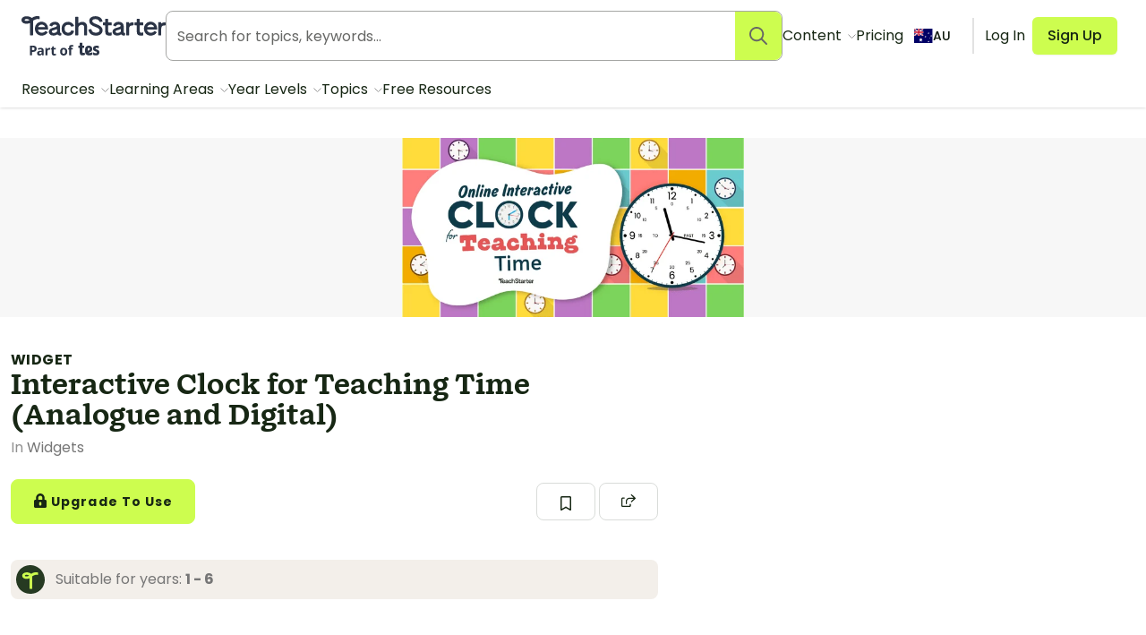

--- FILE ---
content_type: application/javascript; charset=UTF-8
request_url: https://www.teachstarter.com/_nuxt/1789e55.modern.js
body_size: 10325
content:
/*! For license information please see LICENSES */
(window.webpackJsonp=window.webpackJsonp||[]).push([[120],{1127:function(e,t,r){"use strict";r(886)},1128:function(e,t,r){var n=r(27)((function(i){return i[1]}));n.push([e.i,"h1[data-v-08e4e84c],h2[data-v-08e4e84c]{margin:0}h1[data-v-08e4e84c]{font-size:1.875rem}h2[data-v-08e4e84c]{font-size:1rem;margin-bottom:.375rem}[data-v-08e4e84c] .section{margin:0;padding:1.5rem 0}.section-author .flex[data-v-08e4e84c]{align-items:center;padding:.75rem 0}.section-author .flex img[data-v-08e4e84c]{margin-right:.75rem}.section-publisher[data-v-08e4e84c]{border-bottom:1px solid #eee;border-top:1px solid #eee}.section-publisher .flex[data-v-08e4e84c]{margin-top:0}.section-publisher .flex div[data-v-08e4e84c]{margin-left:.75rem}.section-player iframe[data-v-08e4e84c]{background-color:#f7f7f7}.section-prev-and-next .button[data-v-08e4e84c]{max-width:45%}.description[data-v-08e4e84c] ul{margin-bottom:.75rem;margin-top:.75rem}.section-comments[data-v-08e4e84c]{margin:0 auto;max-width:90rem}.type-podcast header[data-v-08e4e84c],.type-video header[data-v-08e4e84c]{margin-top:2.25rem}.type-podcast aside figure[data-v-08e4e84c],.type-video aside figure[data-v-08e4e84c]{margin-top:.75rem}.type-podcast aside figure img[data-v-08e4e84c],.type-video aside figure img[data-v-08e4e84c]{border-radius:.25rem}aside[data-v-08e4e84c] .line-clamp{height:auto}aside h3[data-v-08e4e84c]{margin-top:0}.type-video .section-actions[data-v-08e4e84c]{padding-bottom:0}.type-podcast .section-actions[data-v-08e4e84c]{line-height:1.2;padding-top:.75rem}@media screen and (min-width:40.063em){header[data-v-08e4e84c]{margin-top:2.25rem}aside>div[data-v-08e4e84c]{padding:1.5rem 0}.section-resource-banner[data-v-08e4e84c]{margin-bottom:0}}@media screen and (min-width:64.063em){aside>div[data-v-08e4e84c]{position:sticky;top:82px}}@media screen and (min-width:32.063em)and (max-width:48em){.section-actions .pull-right[data-v-08e4e84c]{margin-left:0;margin-top:.75rem}}",""]),n.locals={},e.exports=n},1288:function(e,t,r){"use strict";r.r(t);r(18),r(22),r(8),r(5),r(6),r(66),r(23),r(47);var n=r(26),o=r(699),c=r(705),l=r(691),d=r(656),m=r(701),v=r(689),f=r(739),h=r(781),y=r(675);function _(e){return _="function"==typeof Symbol&&"symbol"==typeof Symbol.iterator?function(e){return typeof e}:function(e){return e&&"function"==typeof Symbol&&e.constructor===Symbol&&e!==Symbol.prototype?"symbol":typeof e},_(e)}function w(e,t){var r=Object.keys(e);if(Object.getOwnPropertySymbols){var n=Object.getOwnPropertySymbols(e);t&&(n=n.filter((function(t){return Object.getOwnPropertyDescriptor(e,t).enumerable}))),r.push.apply(r,n)}return r}function C(e){for(var t=1;t<arguments.length;t++){var r=null!=arguments[t]?arguments[t]:{};t%2?w(Object(r),!0).forEach((function(t){O(e,t,r[t])})):Object.getOwnPropertyDescriptors?Object.defineProperties(e,Object.getOwnPropertyDescriptors(r)):w(Object(r)).forEach((function(t){Object.defineProperty(e,t,Object.getOwnPropertyDescriptor(r,t))}))}return e}function O(e,t,r){var i;return i=function(e,t){if("object"!=_(e)||!e)return e;var r=e[Symbol.toPrimitive];if(void 0!==r){var i=r.call(e,t||"default");if("object"!=_(i))return i;throw new TypeError("@@toPrimitive must return a primitive value.")}return("string"===t?String:Number)(e)}(t,"string"),(t="symbol"==_(i)?i:String(i))in e?Object.defineProperty(e,t,{value:r,enumerable:!0,configurable:!0,writable:!0}):e[t]=r,e}function x(){x=function(){return t};var e,t={},r=Object.prototype,n=r.hasOwnProperty,o=Object.defineProperty||function(e,t,r){e[t]=r.value},i="function"==typeof Symbol?Symbol:{},a=i.iterator||"@@iterator",c=i.asyncIterator||"@@asyncIterator",u=i.toStringTag||"@@toStringTag";function l(e,t,r){return Object.defineProperty(e,t,{value:r,enumerable:!0,configurable:!0,writable:!0}),e[t]}try{l({},"")}catch(e){l=function(e,t,r){return e[t]=r}}function d(e,t,r,n){var i=t&&t.prototype instanceof w?t:w,a=Object.create(i.prototype),c=new T(n||[]);return o(a,"_invoke",{value:L(e,r,c)}),a}function m(e,t,r){try{return{type:"normal",arg:e.call(t,r)}}catch(e){return{type:"throw",arg:e}}}t.wrap=d;var v="suspendedStart",f="suspendedYield",h="executing",s="completed",y={};function w(){}function C(){}function O(){}var p={};l(p,a,(function(){return this}));var k=Object.getPrototypeOf,j=k&&k(k(U([])));j&&j!==r&&n.call(j,a)&&(p=j);var g=O.prototype=w.prototype=Object.create(p);function P(e){["next","throw","return"].forEach((function(t){l(e,t,(function(e){return this._invoke(t,e)}))}))}function S(e,t){function r(o,c,i,a){var l=m(e[o],e,c);if("throw"!==l.type){var u=l.arg,d=u.value;return d&&"object"==_(d)&&n.call(d,"__await")?t.resolve(d.__await).then((function(e){r("next",e,i,a)}),(function(e){r("throw",e,i,a)})):t.resolve(d).then((function(e){u.value=e,i(u)}),(function(e){return r("throw",e,i,a)}))}a(l.arg)}var c;o(this,"_invoke",{value:function(e,n){function o(){return new t((function(t,o){r(e,n,t,o)}))}return c=c?c.then(o,o):o()}})}function L(t,r,n){var o=v;return function(i,a){if(o===h)throw new Error("Generator is already running");if(o===s){if("throw"===i)throw a;return{value:e,done:!0}}for(n.method=i,n.arg=a;;){var c=n.delegate;if(c){var u=I(c,n);if(u){if(u===y)continue;return u}}if("next"===n.method)n.sent=n._sent=n.arg;else if("throw"===n.method){if(o===v)throw o=s,n.arg;n.dispatchException(n.arg)}else"return"===n.method&&n.abrupt("return",n.arg);o=h;var p=m(t,r,n);if("normal"===p.type){if(o=n.done?s:f,p.arg===y)continue;return{value:p.arg,done:n.done}}"throw"===p.type&&(o=s,n.method="throw",n.arg=p.arg)}}}function I(t,r){var n=r.method,o=t.iterator[n];if(o===e)return r.delegate=null,"throw"===n&&t.iterator.return&&(r.method="return",r.arg=e,I(t,r),"throw"===r.method)||"return"!==n&&(r.method="throw",r.arg=new TypeError("The iterator does not provide a '"+n+"' method")),y;var i=m(o,t.iterator,r.arg);if("throw"===i.type)return r.method="throw",r.arg=i.arg,r.delegate=null,y;var a=i.arg;return a?a.done?(r[t.resultName]=a.value,r.next=t.nextLoc,"return"!==r.method&&(r.method="next",r.arg=e),r.delegate=null,y):a:(r.method="throw",r.arg=new TypeError("iterator result is not an object"),r.delegate=null,y)}function A(e){var t={tryLoc:e[0]};1 in e&&(t.catchLoc=e[1]),2 in e&&(t.finallyLoc=e[2],t.afterLoc=e[3]),this.tryEntries.push(t)}function E(e){var t=e.completion||{};t.type="normal",delete t.arg,e.completion=t}function T(e){this.tryEntries=[{tryLoc:"root"}],e.forEach(A,this),this.reset(!0)}function U(t){if(t||""===t){var r=t[a];if(r)return r.call(t);if("function"==typeof t.next)return t;if(!isNaN(t.length)){var o=-1,i=function r(){for(;++o<t.length;)if(n.call(t,o))return r.value=t[o],r.done=!1,r;return r.value=e,r.done=!0,r};return i.next=i}}throw new TypeError(_(t)+" is not iterable")}return C.prototype=O,o(g,"constructor",{value:O,configurable:!0}),o(O,"constructor",{value:C,configurable:!0}),C.displayName=l(O,u,"GeneratorFunction"),t.isGeneratorFunction=function(e){var t="function"==typeof e&&e.constructor;return!!t&&(t===C||"GeneratorFunction"===(t.displayName||t.name))},t.mark=function(e){return Object.setPrototypeOf?Object.setPrototypeOf(e,O):(e.__proto__=O,l(e,u,"GeneratorFunction")),e.prototype=Object.create(g),e},t.awrap=function(e){return{__await:e}},P(S.prototype),l(S.prototype,c,(function(){return this})),t.AsyncIterator=S,t.async=function(e,r,n,o,i){void 0===i&&(i=Promise);var a=new S(d(e,r,n,o),i);return t.isGeneratorFunction(r)?a:a.next().then((function(e){return e.done?e.value:a.next()}))},P(g),l(g,u,"Generator"),l(g,a,(function(){return this})),l(g,"toString",(function(){return"[object Generator]"})),t.keys=function(e){var t=Object(e),r=[];for(var n in t)r.push(n);return r.reverse(),function e(){for(;r.length;){var n=r.pop();if(n in t)return e.value=n,e.done=!1,e}return e.done=!0,e}},t.values=U,T.prototype={constructor:T,reset:function(t){if(this.prev=0,this.next=0,this.sent=this._sent=e,this.done=!1,this.delegate=null,this.method="next",this.arg=e,this.tryEntries.forEach(E),!t)for(var r in this)"t"===r.charAt(0)&&n.call(this,r)&&!isNaN(+r.slice(1))&&(this[r]=e)},stop:function(){this.done=!0;var e=this.tryEntries[0].completion;if("throw"===e.type)throw e.arg;return this.rval},dispatchException:function(t){if(this.done)throw t;var r=this;function o(n,o){return a.type="throw",a.arg=t,r.next=n,o&&(r.method="next",r.arg=e),!!o}for(var c=this.tryEntries.length-1;c>=0;--c){var i=this.tryEntries[c],a=i.completion;if("root"===i.tryLoc)return o("end");if(i.tryLoc<=this.prev){var l=n.call(i,"catchLoc"),u=n.call(i,"finallyLoc");if(l&&u){if(this.prev<i.catchLoc)return o(i.catchLoc,!0);if(this.prev<i.finallyLoc)return o(i.finallyLoc)}else if(l){if(this.prev<i.catchLoc)return o(i.catchLoc,!0)}else{if(!u)throw new Error("try statement without catch or finally");if(this.prev<i.finallyLoc)return o(i.finallyLoc)}}}},abrupt:function(e,t){for(var r=this.tryEntries.length-1;r>=0;--r){var o=this.tryEntries[r];if(o.tryLoc<=this.prev&&n.call(o,"finallyLoc")&&this.prev<o.finallyLoc){var i=o;break}}i&&("break"===e||"continue"===e)&&i.tryLoc<=t&&t<=i.finallyLoc&&(i=null);var a=i?i.completion:{};return a.type=e,a.arg=t,i?(this.method="next",this.next=i.finallyLoc,y):this.complete(a)},complete:function(e,t){if("throw"===e.type)throw e.arg;return"break"===e.type||"continue"===e.type?this.next=e.arg:"return"===e.type?(this.rval=this.arg=e.arg,this.method="return",this.next="end"):"normal"===e.type&&t&&(this.next=t),y},finish:function(e){for(var t=this.tryEntries.length-1;t>=0;--t){var r=this.tryEntries[t];if(r.finallyLoc===e)return this.complete(r.completion,r.afterLoc),E(r),y}},catch:function(e){for(var t=this.tryEntries.length-1;t>=0;--t){var r=this.tryEntries[t];if(r.tryLoc===e){var n=r.completion;if("throw"===n.type){var o=n.arg;E(r)}return o}}throw new Error("illegal catch attempt")},delegateYield:function(t,r,n){return this.delegate={iterator:U(t),resultName:r,nextLoc:n},"next"===this.method&&(this.arg=e),y}},t}function k(e,t,r,n,o,c,l){try{var d=e[c](l),m=d.value}catch(e){return void r(e)}d.done?t(m):Promise.resolve(m).then(n,o)}var j={name:"WidgetResource",components:{ActionButtons:o.a,AuthorToolbar:function(){return r.e(6).then(r.bind(null,743))},CommentSection:l.a,LocalVersionBanner:function(){return r.e(8).then(r.bind(null,744))},TagList:c.a,ResourcesList:d.a,CurriculumList:m.a,ResponsiveImage:v.a,ResourceContent:h.a,PublisherLink:f.a,CountrySwitcher:y.a},validate:function(e){return!0},asyncData:function(e){return(t=x().mark((function t(){var r,n,o,c,l,data,d;return x().wrap((function(t){for(;;)switch(t.prev=t.next){case 0:return r=e.app,n=e.store,o=e.route,c=e.params,l=e.error,data={types:["widget"]},t.prev=2,t.next=5,n.dispatch("loadResource",{id:c.slug,types:data.types,link:o.path,country:r.i18n.locale});case 5:d=t.sent,data.title=d.name||d.meta_title,t.next=12;break;case 9:t.prev=9,t.t0=t.catch(2),l({statusCode:404,message:t.t0.message,path:o.path});case 12:return t.abrupt("return",data);case 13:case"end":return t.stop()}}),t,null,[[2,9]])})),function(){var e=this,r=arguments;return new Promise((function(n,o){var c=t.apply(e,r);function l(e){k(c,n,o,l,d,"next",e)}function d(e){k(c,n,o,l,d,"throw",e)}l(void 0)}))})();var t},data:function(){return{title:"Widget",description:"A widget to use in your classroom"}},jsonld:function(){return this.$jsonSchemaResource(this.resource)},head:function(){return{title:this.title,meta:this.$metaPropertiesResource(this.resource),link:this.$hrefLangsResource(this.resource.linked,this.resource.link,this.resource.country)}},computed:C(C({},Object(n.mapGetters)(["loggedInUser","resource"])),{},{hasPermissions:function(){var e=!1;return this.loggedInUser&&("free"===this.resource.availability||this.loggedInUser.capabilities&&this.loggedInUser.capabilities.includes(this.resource.availability))&&(e=!0),e}}),mounted:function(){this.resource.event_params&&this.$mzAnalyticsApi({event:"pageView",name:"widget",productArea:"widget",entityType:this.resource.type,entityId:this.resource.id})},methods:{handleClick:function(){this.$mzAnalyticsApi({event:"click",name:"widget.play",productArea:"widget",entityType:this.resource.type,entityId:this.resource.id})},eventUpgradeClicked:function(){this.resource.event_params.Resource_Type_Name;this.$mzAnalyticsApi({event:"click",name:"widget.upgrade_to_use",productArea:"widget",entityType:this.resource.type,entityId:this.resource.id})}}},P=j,S=(r(1127),r(4)),component=Object(S.a)(P,(function(){var e=this,t=e._self._c;return t("div",{staticClass:"type-widget"},[e.loggedInUser&&e.loggedInUser.capabilities.includes("publish_posts")?t("author-toolbar",{attrs:{post:e.resource}}):e._e(),e._v(" "),e.resource.local_version?t("local-version-banner",{attrs:{content:e.resource.local_version}}):e._e(),e._v(" "),e.resource.header_bg_image?t("div",{staticClass:"section-resource-banner",style:{backgroundImage:"url("+e.resource.header_bg_image+")"}},[t("responsive-image",{attrs:{image:e.resource.media_thumbnail||e.resource.media[0],alt:"Widget title image"}})],1):e._e(),e._v(" "),t("div",{staticClass:"row"},[t("div",{staticClass:"columns small-12 medium-8 large-7 small-order-2 medium-order-1"},[t("header",[t("div",{class:["text-"+e.resource.type,"subheader"]},[e._v("Widget")]),e._v(" "),t("h1",[e._v(e._s(e.resource.name))]),e._v(" "),e.resource.breadcrumbs?t("nav",{attrs:{"aria-label":"breadcrumbs"}},[t("ol",{staticClass:"breadcrumbs"},[t("li",[e._v("\n              In\n              "),t("nuxt-link",{attrs:{to:e.localePath("/widgets/"),title:"Go to page"}},[e._v("Widgets")])],1)])]):e._e()]),e._v(" "),t("div",{staticClass:"section section-actions flex flex-wrap align-middle"},[e.hasPermissions?t("a",{staticClass:"button button-primary",attrs:{href:e.resource.widget_link?e.resource.widget_link:"/engage/"+e.resource.slug+"/",title:"Use widget"},on:{click:function(t){return e.handleClick()}}},[e.resource.widget_link.includes("studio")?e._e():t("svg",{staticClass:"icon icon-small",attrs:{role:"img","aria-hidden":"true","aria-label":"Play widget"}},[t("use",{attrs:{"xlink:href":"/images/fa-icons.svg#play"}})]),e._v("\n          "+e._s(e.resource.widget_link.includes("studio")?"Go to Studio":"Play")+"\n        ")]):t("a",{staticClass:"button button-primary",attrs:{href:e.localePath("/plans/"),title:"Go to plans page"},on:{click:function(t){return e.eventUpgradeClicked()}}},[t("svg",{staticClass:"icon icon-small",attrs:{role:"img","aria-hidden":"true","aria-label":"Play widget"}},[t("use",{attrs:{"xlink:href":"/images/fa-icons.svg#lock"}})]),e._v("\n          Upgrade to use\n        ")]),e._v(" "),t("action-buttons",{staticClass:"pull-right",attrs:{"resource-id":e.resource.id}})],1),e._v(" "),t("div",{staticClass:"callout callout-details"},[e.resource.publisher?t("publisher-link",{attrs:{publisher:e.resource.publisher}}):e._e(),e._v(" "),e.resource.year_levels_range?[e._v("\n          Suitable for "+e._s(e.$t("grade"))+"s: \n          "),t("strong",[e._v(e._s(e.resource.year_levels_range))])]:e._e()],2),e._v(" "),t("resource-content",{attrs:{resource:e.resource}}),e._v(" "),e.resource.curriculums&&e.resource.curriculums.length>0?t("section",{staticClass:"section section-curriculum"},[t("h3",[e._v("Curriculum")]),e._v(" "),t("curriculum-list",{attrs:{curriculums:e.resource.curriculums}})],1):e._e(),e._v(" "),t("tag-list",{attrs:{"file-formats":e.resource.file_formats,tags:e.resource.tags,"year-levels":e.resource.year_levels,country:e.resource.country}})],1),e._v(" "),t("aside",{staticClass:"columns small-12 medium-4 large-5 small-order-1 medium-order-2"},[t("div",[e.resource.header_bg_image?e._e():t("figure",[t("responsive-image",{attrs:{image:e.resource.media_thumbnail||e.resource.media[0],alt:"Widget title image",loading:"lazy"}})],1)])])]),e._v(" "),t("comment-section",{staticClass:"section-comments",attrs:{"resource-id":e.resource.id,"comment-count":e.resource.comments,"resource-updates":e.resource.updates,"event-params":e.resource.event_params}}),e._v(" "),t("resources-list",{attrs:{align:"center","load-more":!0,params:{id:e.resource.id},"list-type":"related"}}),e._v(" "),t("country-switcher",{attrs:{link:e.resource.link,linked:e.resource.linked,country:e.resource.country}})],1)}),[],!1,null,"08e4e84c",null);t.default=component.exports},657:function(e,t,r){var content=r(674);content.__esModule&&(content=content.default),"string"==typeof content&&(content=[[e.i,content,""]]),content.locals&&(e.exports=content.locals);(0,r(28).default)("5050ca0e",content,!0,{sourceMap:!1})},667:function(e,t,r){"use strict";r.d(t,"c",(function(){return n})),r.d(t,"b",(function(){return m})),r.d(t,"a",(function(){return f}));r(7),r(18),r(22);function n(e){return o(e)&&!(l(e)||d(e)||c(e))}var o=function(e){var t,r;return(null!==(t=null==e||null===(r=e.videos)||void 0===r?void 0:r.length)&&void 0!==t?t:0)>0},c=function(e){return/(\[wistia:)(.+?)\]/.test(e.content)},l=function(e){return/<script\s+[^>]*src\s*=\s*"https:\/\/fast.wistia.com\/embed/.test(null==e?void 0:e.content)},d=function(e){return/<iframe\s+[^>]*src\s*=\s*"https:\/\/fast.wistia.net\/embed/.test(null==e?void 0:e.content)},m=function(e){return["lesson-plan","unit-plan","resource-pack"].includes(e)},v=["/teaching-resource/","/unit-plan/","/lesson-plan/","/teaching-resource-pack/"],f=function(path){return v.some((function(e){return path.includes(e)}))}},669:function(e,t,r){"use strict";var n=r(3),o=r(15),c=(r(7),r(13),r(151),r(0)),l=r(1);function d(e,t){var r=Object.keys(e);if(Object.getOwnPropertySymbols){var n=Object.getOwnPropertySymbols(e);t&&(n=n.filter((function(t){return Object.getOwnPropertyDescriptor(e,t).enumerable}))),r.push.apply(r,n)}return r}function m(e){for(var t=1;t<arguments.length;t++){var r=null!=arguments[t]?arguments[t]:{};t%2?d(Object(r),!0).forEach((function(t){Object(o.a)(e,t,r[t])})):Object.getOwnPropertyDescriptors?Object.defineProperties(e,Object.getOwnPropertyDescriptors(r)):d(Object(r)).forEach((function(t){Object.defineProperty(e,t,Object.getOwnPropertyDescriptor(r,t))}))}return e}var v=Object(c.defineComponent)(m(m({},{name:"CommentForm"}),{},{props:{resourceId:{default:null},parent:{default:null},type:{default:"comment"},replyingTo:{default:""},layout:{default:"default"}},setup(e){var t=e,{$intercom:r,$mzAnalyticsApi:o}=Object(l.useContext)(),c=Object(l.useStore)(),d=Object(l.useRoute)(),v=Object(l.ref)(""),f=Object(l.ref)(!1),h=Object(l.ref)(),y=Object(l.ref)(),_=Object(l.computed)((()=>c.getters.isAuthenticated)),w=Object(l.computed)((()=>c.getters.loggedInUser)),C=Object(l.computed)((()=>c.getters.resource));d.value.query.commented&&(y.value=d.value.query.commented),d.value.query.comment_error&&(h.value=d.value.query.comment_error);var O=function(){var e=Object(n.a)((function*(){if(v.value&&t.resourceId){f.value=!0;var e={id:t.resourceId,type:t.type,comment:v.value};t.parent&&(e=m(m({},e),{},{parent:t.parent}));try{var r=yield c.dispatch("addComment",e);v.value="",x(r),yield c.dispatch("setToast",{type:"success",content:"Comment added.",icon:"check",dismiss:!0})}catch(e){h.value=e}finally{f.value=!1}}}));return function(){return e.apply(this,arguments)}}(),x=e=>{if(C.value.event_params){C.value.event_params.Resource_Type_Name,t.parent;var n={postTitle:C.value.event_params.Page_Name,postUrl:C.value.event_params.Page_Url,postId:t.resourceId,commentId:e,action_type_name:"Comment Posted"},c=C.value.type.trim().replace(/[\s-]+/g,"_").toLowerCase(),l="";"teaching_resource"===c?(c="resource",l="resources"):"unit_plan"===c?l="unit_plan":"blog"===c||"podcast"===c?l="content":"resource_pack"===c?(c="pack",l="pack"):"widget"===c&&(l="widget");var d="".concat(c,".comments.add_your_comment");o({event:"click",name:d,productArea:l,entityType:c,entityId:C.value.id}),void 0!==r&&r.trackEvent("Comment Posted",n)}};return{__sfc:!0,$intercom:r,$mzAnalyticsApi:o,$store:c,$route:d,props:t,comment:v,addingComment:f,error:h,success:y,isAuthenticated:_,loggedInUser:w,resource:C,addComment:O,toggleLoginModal:e=>c.dispatch("toggleLoginModal",e),eventCommentAdded:x}}})),f=v,h=(r(673),r(4)),component=Object(h.a)(f,(function(){var e=this,t=e._self._c,r=e._self._setupProxy;return t("div",[r.error?t("div",{staticClass:"callout callout-error"},[e._v(e._s(r.error))]):e._e(),e._v(" "),r.isAuthenticated?t("form",{class:["tw-flex","form-inline","layout-"+e.layout],attrs:{action:"/fn/comment",method:"post"},on:{submit:function(e){return e.preventDefault(),r.addComment.apply(null,arguments)}}},[r.loggedInUser.photo?t("div",{staticClass:"profile-wrapper"},[t("img",{staticClass:"circle",attrs:{src:r.loggedInUser.photo,alt:r.loggedInUser.display_name,height:"32",width:"32"}})]):e._e(),e._v(" "),t("div",[t("label",{staticClass:"hidden",attrs:{for:"comment_"+e.type+"_ "+e.resourceId}},[e._v("Add a "+e._s(e.type))]),e._v(" "),t("client-only",[t("textarea-autosize",{staticClass:"tw-w-full tw-rounded tw-border-gray-300 tw-p-3",attrs:{id:"comment_"+e.type+"_ "+e.resourceId,name:"comment",placeholder:e.replyingTo?"Reply to "+e.replyingTo+"...":"Add your comment...",minlength:"2","min-height":48,"max-height":1e3,rows:"minimal"===e.layout?1:2,required:""},model:{value:r.comment,callback:function(e){r.comment=e},expression:"comment"}})],1),e._v(" "),t("input",{attrs:{type:"hidden",name:"id"},domProps:{value:e.resourceId}}),e._v(" "),"minimal"===e.layout?[t("input",{attrs:{type:"hidden",name:"parent"},domProps:{value:e.parent}}),e._v(" "),t("button",{staticClass:"button button-primary !tw-h-[3.0625rem] !tw-border-l-0",attrs:{type:"submit",disabled:r.addingComment,"aria-disabled":r.addingComment}},[t("svg",{staticClass:"icon icon-small",attrs:{role:"img","aria-label":"Submit comment"}},[t("title",[e._v("Submit comment")]),e._v(" "),t("use",{attrs:{"xlink:href":"/images/fa-icons.svg#chevron-right"}})])])]:[r.addingComment?t("button",{staticClass:"button button-default",attrs:{type:"submit",disabled:"true","aria-disabled":"true"}},[e._v("\n          Submitting...\n        ")]):t("button",{staticClass:"button button-primary",attrs:{type:"submit"}},[e._v("Submit "+e._s(e.type))])]],2)]):t("div",{staticClass:"callout"},[t("span",[t("nuxt-link",{attrs:{to:e.localePath("/login/"),nofollow:"",title:"Log in to your account"}},[t("span",{on:{click:function(e){return e.preventDefault(),r.toggleLoginModal(!0)}}},[e._v("Log in")])]),e._v("\n      to "+e._s(e.type)+"\n    ")],1)])])}),[],!1,null,"45b1291c",null);t.a=component.exports},671:function(e,t,r){var content=r(684);content.__esModule&&(content=content.default),"string"==typeof content&&(content=[[e.i,content,""]]),content.locals&&(e.exports=content.locals);(0,r(28).default)("7640f2ca",content,!0,{sourceMap:!1})},673:function(e,t,r){"use strict";r(657)},674:function(e,t,r){var n=r(27)((function(i){return i[1]}));n.push([e.i,"form[data-v-45b1291c]{background:#f7f7f7;border-radius:.25rem;margin-bottom:1.5rem;padding:.75rem}form[data-v-45b1291c]>:last-child{flex:1 1 auto}textarea[data-v-45b1291c]{margin-bottom:.375rem}.profile-wrapper[data-v-45b1291c]{align-self:flex-start;margin-right:.75rem;margin-top:.375rem}.layout-minimal[data-v-45b1291c]{border-radius:.5rem;padding:.75rem}.layout-minimal textarea[data-v-45b1291c]{border-radius:.5rem 0 0 .5rem;margin:0}.layout-minimal .button[data-v-45b1291c]{border:1px solid #bfbfbf;border-radius:0 .5rem .5rem 0;flex:0 0 auto;height:3rem;margin:0;padding:.75rem}.layout-minimal[data-v-45b1291c]>:last-child{align-items:flex-start;display:flex}",""]),n.locals={},e.exports=n},683:function(e,t,r){"use strict";r(671)},684:function(e,t,r){var n=r(27)((function(i){return i[1]}));n.push([e.i,".section[data-v-bbb3a466]{padding:0}",""]),n.locals={},e.exports=n},687:function(e,t,r){"use strict";var n={name:"WistiaVideo",props:{title:{type:String,required:!0},wistiaId:{type:String,required:!0},embed:{type:String,required:!1,default:"iframe"}},mounted:function(){if("inline"===this.embed){var e=document.createElement("script");e.src="https://fast.wistia.com/assets/external/E-v1.js",e.async=!0;var t=document.createElement("script");t.src="https://fast.wistia.com/embed/medias/".concat(this.wistiaId,".jsonp"),e.async=!0,this.$el.prepend(e),this.$el.prepend(t)}}},o=r(4),component=Object(o.a)(n,(function(){var e=this,t=e._self._c;return t("div",{staticClass:"wistia-video"},["iframe"===e.embed?[t("div",{staticClass:"wistia_responsive_padding",staticStyle:{padding:"56.25% 0 0 0",position:"relative"}},[t("div",{staticClass:"wistia_responsive_wrapper",staticStyle:{height:"100%",left:"0",position:"absolute",top:"0",width:"100%"}},[t("iframe",{staticClass:"wistia_embed",attrs:{src:"https://fast.wistia.net/embed/iframe/".concat(encodeURIComponent(e.wistiaId),"?videoFoam=true"),allow:"encrypted-media;",name:"wistia_embed",title:e.title,width:"100%",height:"100%",allowfullscreen:"",webkitallowfullscreen:"",msallowfullscreen:""}})])])]:"inline"===e.embed?[t("div",{staticClass:"wistia_responsive_padding",staticStyle:{padding:"56.25% 0 0 0",position:"relative"}},[t("div",{staticClass:"wistia_responsive_wrapper",staticStyle:{height:"100%",left:"0",position:"absolute",top:"0",width:"100%"}},[t("div",{class:"wistia_embed wistia_async_".concat(e.wistiaId," videoFoam=true"),staticStyle:{height:"100%",position:"relative",width:"100%"}},[t("div",{staticClass:"wistia_swatch",staticStyle:{height:"100%",left:"0",opacity:"0",overflow:"hidden",position:"absolute",top:"0",transition:"opacity 200ms",width:"100%"}},[t("img",{staticStyle:{filter:"blur(5px)",height:"100%","object-fit":"contain",width:"100%"},attrs:{src:"https://fast.wistia.com/embed/medias/"+encodeURIComponent(e.wistiaId)+"/swatch",alt:e.title,"aria-hidden":"true",onload:"this.parentNode.style.opacity=1;"}})])])])])]:e._e()],2)}),[],!1,null,null,null);t.a=component.exports},689:function(e,t,r){"use strict";var n=r(0),o=r(1),c=Object(n.defineComponent)({__name:"ResponsiveImage",props:{image:null,alt:null,loading:null},setup(e){var t=e,r=Object(o.computed)((()=>{var e,r,n,o,c,l;return(null===(r=null===(e=t.image)||void 0===e?void 0:e.thumbnail)||void 0===r?void 0:r.src)?null===(n=t.image)||void 0===n?void 0:n.thumbnail.src:(null===(c=null===(o=t.image)||void 0===o?void 0:o.thumbnail)||void 0===c?void 0:c.thumbnail)?null===(l=t.image)||void 0===l?void 0:l.thumbnail.thumbnail:""})),n=Object(o.computed)((()=>{var e,r,n,o,c,l,d="".concat(null===(r=null===(e=t.image)||void 0===e?void 0:e.thumbnail)||void 0===r?void 0:r.src," 400w"),m="".concat((null===(o=null===(n=t.image)||void 0===n?void 0:n.medium)||void 0===o?void 0:o.src)||(null===(l=null===(c=t.image)||void 0===c?void 0:c.medium)||void 0===l?void 0:l.thumbnail)," 600w");return"".concat(d,", ").concat(m)}));return{__sfc:!0,props:t,srcValue:r,srcset:n}}}),l=r(4),component=Object(l.a)(c,(function(){var e=this,t=e._self._c,r=e._self._setupProxy;return t("img",{attrs:{src:r.srcValue,srcset:r.srcset,alt:e.alt,loading:e.loading}})}),[],!1,null,null,null);t.a=component.exports},691:function(e,t,r){"use strict";r(8),r(5),r(6),r(23),r(7),r(13);var n=r(26),o=r(669),c=r(679),l=r(34);function d(e){return d="function"==typeof Symbol&&"symbol"==typeof Symbol.iterator?function(e){return typeof e}:function(e){return e&&"function"==typeof Symbol&&e.constructor===Symbol&&e!==Symbol.prototype?"symbol":typeof e},d(e)}function m(e,t){var r=Object.keys(e);if(Object.getOwnPropertySymbols){var n=Object.getOwnPropertySymbols(e);t&&(n=n.filter((function(t){return Object.getOwnPropertyDescriptor(e,t).enumerable}))),r.push.apply(r,n)}return r}function v(e,t,r){var i;return i=function(e,t){if("object"!=d(e)||!e)return e;var r=e[Symbol.toPrimitive];if(void 0!==r){var i=r.call(e,t||"default");if("object"!=d(i))return i;throw new TypeError("@@toPrimitive must return a primitive value.")}return("string"===t?String:Number)(e)}(t,"string"),(t="symbol"==d(i)?i:String(i))in e?Object.defineProperty(e,t,{value:r,enumerable:!0,configurable:!0,writable:!0}):e[t]=r,e}var f={name:"CommentSection",components:{TabList:c.a,CommentList:function(){return Promise.all([r.e(10),r.e(149)]).then(r.bind(null,1177))},CommentItem:function(){return r.e(131).then(r.bind(null,909))},CommentForm:o.a},props:{commentCount:{type:Number,default:0},resourceId:{type:Number,default:null},resourceUpdates:{type:Array,default:null},eventParams:{type:Object,default:function(){return{}}}},data:function(){return{resource:this.$store.getters.resource,tabs:[{name:"Comments",slug:"comments",active:!0},{name:"Suggest a Change",slug:"changes"},{name:"Report an Error",slug:"errors"},{name:"Help",slug:"help"}]}},computed:function(e){for(var t=1;t<arguments.length;t++){var r=null!=arguments[t]?arguments[t]:{};t%2?m(Object(r),!0).forEach((function(t){v(e,t,r[t])})):Object.getOwnPropertyDescriptors?Object.defineProperties(e,Object.getOwnPropertyDescriptors(r)):m(Object(r)).forEach((function(t){Object.defineProperty(e,t,Object.getOwnPropertyDescriptor(r,t))}))}return e}({},Object(n.mapGetters)(["isAuthenticated"])),methods:{pluralise:l.e,changeTab:function(e){var t=arguments.length>1&&void 0!==arguments[1]?arguments[1]:"";this.activeTab=e;var r=t?"#"+t:"";history.pushState({},null,this.$route.path+r)},toggleLoginModal:function(e){this.$store.dispatch("toggleLoginModal",e)},trackAnalytics:function(e){var t=this.$route.path.split("/").filter(Boolean),r=t.length>1?t[1]:t[0],n="";"teaching_resource"===(r=r.replace(/[\s-]+/g,"_").toLowerCase())?(r="resource",n="resources"):"unit_plan"===r?n="unit_plan":"teaching_resource_pack"===r?(r="pack",n="pack"):"widget"===r&&(n="widget");var o="";switch(e){case"suggest_change":o="".concat(r,".suggest_a_change");break;case"report_error":o="".concat(r,".report_an_error")}this.$mzAnalyticsApi({event:"click",name:o,productArea:n,entityType:r,entityId:this.resource.id})}}},h=f,y=(r(683),r(4)),component=Object(y.a)(h,(function(){var e=this,t=e._self._c;return t("div",[t("tab-list",{attrs:{tabs:e.tabs},scopedSlots:e._u([{key:"default",fn:function(r){var n=r.activeTab;return[t("section",{staticClass:"section",attrs:{id:"comments",tabindex:"0",hidden:0!==n}},[t("div",{staticClass:"row"},[t("div",{staticClass:"columns small-12 medium-8 large-8"},[t("h3",[e._v(e._s(e.commentCount)+" "+e._s(e.pluralise("Comment",e.commentCount)))]),e._v(" "),t("p",[e._v("\n              Write a review to help other teachers and parents like yourself. If you'd like to\n              request a change to this resource, or report an error, select the corresponding tab\n              above.\n            ")]),e._v(" "),t("comment-form",{attrs:{"resource-id":e.resourceId,type:"comment",layout:"minimal"}}),e._v(" "),e.commentCount>0?t("comment-list",{attrs:{"resource-id":e.resourceId,"show-load-more-button":e.$isFlagOn("show-more-comments-btn"),"event-params":e.eventParams}}):e._e()],1)])]),e._v(" "),t("section",{staticClass:"section",attrs:{id:"requests",tabindex:"0",hidden:1!==n}},[t("div",{staticClass:"row"},[t("div",{staticClass:"columns small-12 medium-8 large-8"},[e.resourceUpdates&&e.resourceUpdates.length>0?[t("h3",[e._v("Resource updates")]),e._v(" "),t("ul",{staticClass:"no-list"},e._l(e.resourceUpdates,(function(e){return t("comment-item",{key:e.id,attrs:{comment:e}})})),1),e._v(" "),t("hr")]:e._e(),e._v(" "),t("h3",[e._v("Suggest a Change")]),e._v(" "),t("p",[e._v("\n              Would you like something changed or customised on this resource? While our team\n              makes every effort to complete change suggestions, we can't guarantee that every\n              change will be completed.\n            ")]),e._v(" "),e.isAuthenticated?t("nuxt-link",{staticClass:"button button-primary",attrs:{to:e.localePath("/suggest-a-change/"),title:"Go to form to submit a change"},nativeOn:{click:function(t){return e.trackAnalytics("suggest_change")}}},[e._v("\n              Suggest a change\n            ")]):t("div",{staticClass:"callout"},[t("span",[t("nuxt-link",{attrs:{to:e.localePath("/login/"),nofollow:"",title:"Log in to your account"}},[t("span",{on:{click:function(t){return t.preventDefault(),e.toggleLoginModal(!0)}}},[e._v("Login")])]),e._v("\n                to suggest a change\n              ")],1)])],2)])]),e._v(" "),t("section",{staticClass:"section",attrs:{id:"errors",tabindex:"0",hidden:2!==n}},[t("div",{staticClass:"row"},[t("div",{staticClass:"columns small-12 medium-8 large-6"},[t("h3",[e._v("Report an Error")]),e._v(" "),t("p",[e._v("\n              Did you spot an error on this resource? Please let us know and we will fix it\n              shortly.\n            ")]),e._v(" "),e.isAuthenticated?t("nuxt-link",{staticClass:"button button-primary",attrs:{to:e.localePath("/report-an-error/"),title:"Go to form to report an error"},nativeOn:{click:function(t){return e.trackAnalytics("report_error")}}},[e._v("\n              Report an error\n            ")]):t("div",{staticClass:"callout"},[t("span",[t("nuxt-link",{attrs:{to:e.localePath("/login/"),nofollow:"",title:"Log in to your account"}},[t("span",{on:{click:function(t){return t.preventDefault(),e.toggleLoginModal(!0)}}},[e._v("Login")])]),e._v("\n                to report an error\n              ")],1)])],1)])]),e._v(" "),t("section",{staticClass:"section",attrs:{id:"section-help",tabindex:"0",hidden:3!==n}},[t("div",{staticClass:"row"},[t("div",{staticClass:"columns small-12 medium-8 large-8"},[t("h3",[e._v("Help")]),e._v(" "),t("p",[e._v("\n              Are you having trouble downloading or viewing this resource? Please try the\n              following steps:\n            ")]),e._v(" "),t("ol",[t("li",[e._v("Check that you are logged in to your account")]),e._v(" "),t("li",[e._v("\n                For premium resources, check that you have a\n                "),t("a",{attrs:{href:"/plans/",title:"View subscription plans"}},[e._v("paid subscription")])]),e._v(" "),t("li",[e._v("\n                Check that you have installed Adobe Reader (\n                "),t("a",{attrs:{href:"https://get.adobe.com/reader/",title:"Download Adobe PDF reader",target:"_blank",rel:"noopener"}},[e._v("\n                  download here\n                ")]),e._v("\n                )\n              ")])]),e._v(" "),t("p",[e._v("\n              If you are still having difficulty, please visit the\n              "),t("a",{attrs:{href:"https://support.teachstarter.com/",title:"Visit Teach Starter support",target:"_blank",rel:"noopener"}},[e._v("\n                Teach Starter Help Desk\n              ")]),e._v("\n              or\n              "),t("a",{attrs:{href:"https://support.teachstarter.com/support/solutions/articles/51000349243-teach-starter-support",title:"View Teach Starter contact details",target:"_blank",rel:"noopener"}},[e._v("\n                contact us\n              ")]),e._v("\n              .\n            ")])])])])]}}])})],1)}),[],!1,null,"bbb3a466",null);t.a=component.exports},735:function(e,t,r){var content=r(770);content.__esModule&&(content=content.default),"string"==typeof content&&(content=[[e.i,content,""]]),content.locals&&(e.exports=content.locals);(0,r(28).default)("2aa32009",content,!0,{sourceMap:!1})},769:function(e,t,r){"use strict";r(735)},770:function(e,t,r){var n=r(27)((function(i){return i[1]}));n.push([e.i,".section.section-content[data-v-4f827024]{clear:both;display:inline-block}",""]),n.locals={},e.exports=n},781:function(e,t,r){"use strict";var n=r(0),o=r(687),c=r(667),l=Object(n.defineComponent)({__name:"ResourceContent",props:{resource:null},setup:e=>({__sfc:!0,WistiaVideo:o.a,showVideoContent:c.c})}),d=(r(769),r(4)),component=Object(d.a)(l,(function(){var e=this,t=e._self._c,r=e._self._setupProxy;return t("section",{staticClass:"section section-content tw-prose tw-max-w-none sm:tw-pl-3 md:tw-pl-0 lg:tw-pl-3"},[e.resource.excerpt?t("p",[t("strong",{domProps:{innerHTML:e._s(e.resource.excerpt)}})]):e._e(),e._v(" "),e.resource.content?t("div",{staticClass:"description",domProps:{innerHTML:e._s(e.resource.content)}}):e._e(),e._v(" "),e._l(e.resource.videos,(function(video){return r.showVideoContent(e.resource)?t("div",{key:video.name,staticClass:"section-player"},[t(r.WistiaVideo,{attrs:{title:e.resource.name,"wistia-id":video.name,embed:"inline"}})],1):e._e()}))],2)}),[],!1,null,"4f827024",null);t.a=component.exports},886:function(e,t,r){var content=r(1128);content.__esModule&&(content=content.default),"string"==typeof content&&(content=[[e.i,content,""]]),content.locals&&(e.exports=content.locals);(0,r(28).default)("1e4a71a7",content,!0,{sourceMap:!1})}}]);
//# sourceMappingURL=1789e55.modern.js.map